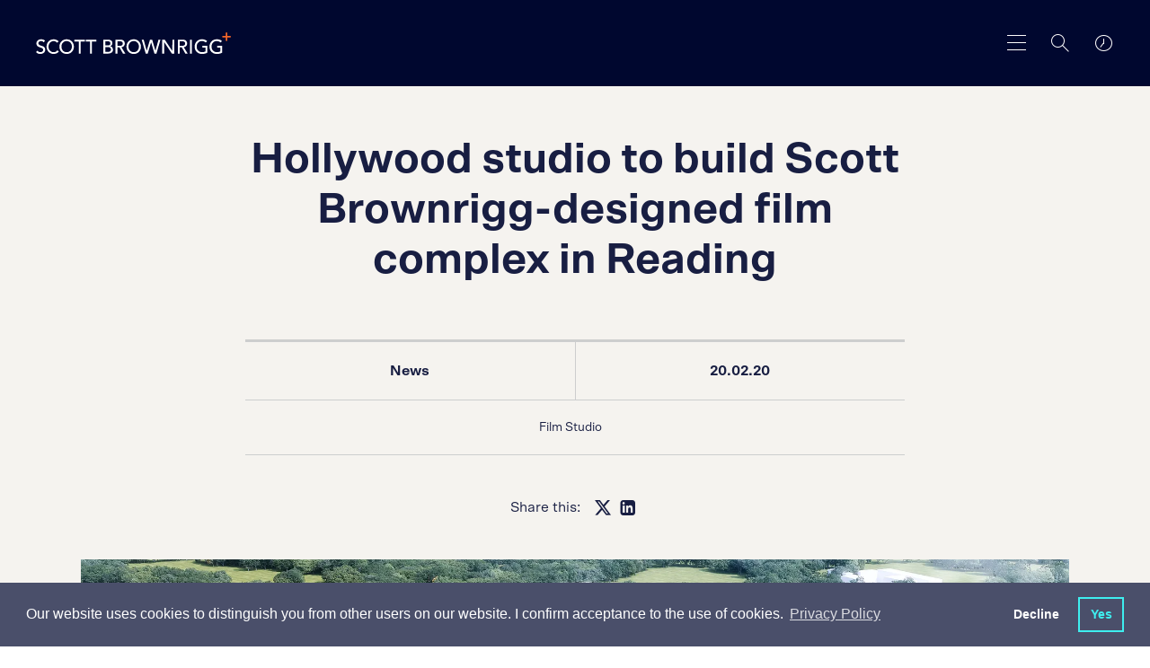

--- FILE ---
content_type: text/html; charset=utf-8
request_url: https://assets.scottbrownrigg.com/company/news/hollywood-studio-to-build-scott-brownrigg-designed-film-complex-in-reading/
body_size: 17684
content:
    <!-- Css -->
    <!-- Scripts -->

<!DOCTYPE html>
<html lang="en">
<head>
    <title>Scott Brownrigg, award-winning international design practice</title>
    <meta charset="utf-8" />
    <meta http-equiv="X-UA-Compatible" content="IE=edge" />
    <meta name="viewport" content="width=device-width, initial-scale=1.0" />
    <link rel="apple-touch-icon" sizes="57x57" href="/images/favicon/apple-icon-57x57.png">
    <link rel="apple-touch-icon" sizes="60x60" href="/images/favicon/apple-icon-60x60.png">
    <link rel="apple-touch-icon" sizes="72x72" href="/images/favicon/apple-icon-72x72.png">
    <link rel="apple-touch-icon" sizes="76x76" href="/images/favicon/apple-icon-76x76.png">
    <link rel="apple-touch-icon" sizes="114x114" href="/images/favicon/apple-icon-114x114.png">
    <link rel="apple-touch-icon" sizes="120x120" href="/images/favicon/apple-icon-120x120.png">
    <link rel="apple-touch-icon" sizes="144x144" href="/images/favicon/apple-icon-144x144.png">
    <link rel="apple-touch-icon" sizes="152x152" href="/images/favicon/apple-icon-152x152.png">
    <link rel="apple-touch-icon" sizes="180x180" href="/images/favicon/apple-icon-180x180.png">
    <link rel="icon" type="image/png" sizes="192x192" href="/images/favicon/android-icon-192x192.png">
    <link rel="icon" type="image/png" sizes="32x32" href="/images/favicon/favicon-32x32.png">
    <link rel="icon" type="image/png" sizes="96x96" href="/images/favicon/favicon-96x96.png">
    <link rel="icon" type="image/png" sizes="16x16" href="/images/favicon/favicon-16x16.png">
    <link rel="manifest" href="/images/favicon/manifest.json">
    <meta name="msapplication-TileColor" content="#ffffff">
    <meta name="msapplication-TileImage" content="/images/favicon/ms-icon-144x144.png">
    <meta name="theme-color" content="#ffffff">
    <meta name="google-site-verification" content="G-4YGDrmTD8bOx2V23l4RiFtyIRPHC-YEcpjoe3EqcE" />
    
    <meta name="author" content="Uniform">
<meta name="publisher" content="Uniform">
    <meta name="title" content="Blackhall Studios and University of Reading to build new film studios in Reading">
    <meta name="description" content="US film company Blackhall Studios and the University of Reading have teamed together to build new studios at the Thames Valley Science Park. With architecture and masterplan design from Scott Brownrigg, it will bring major Hollywood film productions to the UK and create up to 3,000 jobs.">
        <meta name="keywords" content="Architecture">

    

    <meta property="og:locale" content="en_US" />
<meta property="og:type" content="" />
<meta property="og:title" content="Blackhall Studios and University of Reading to build new film studios in Reading" />
<meta property="og:description" content="Read our latest news and thinking &#xA;" />
<meta property="og:url" content="https://www.scottbrownrigg.com/company/news/hollywood-studio-to-build-scott-brownrigg-designed-film-complex-in-reading/" />
    <meta property="og:image" />
    <meta property="og:image:type" content="image/jpg" />
<meta property="og:site_name" />

<meta name="twitter:account_id" />
<meta name="twitter:card" content="summary" />
<meta name="twitter:site" content="ScottBrownrigg" />
<meta name="twitter:creator" content="ScottBrownrigg" />
<meta name="twitter:title" content="Blackhall Studios and University of Reading to build new film studios in Reading" />
<meta name="twitter:description" content="Read our latest news and thinking &#xA; @ScottBrownrigg" />
    <meta name="twitter:image" />
<meta name="twitter:domain" content="http://assets.scottbrownrigg.com" />
<meta name="twitter:url" content="http://assets.scottbrownrigg.com">


    <link href="/sc/4306fb68.7353b01e.1131973f.css.v639032107201563388" rel="stylesheet">
    <link type="text/css" href="//cdnjs.cloudflare.com/ajax/libs/magnific-popup.js/1.1.0/magnific-popup.min.css" />
    <link type="text/css" href="//cdnjs.cloudflare.com/ajax/libs/weather-icons/2.0.9/css/weather-icons.min.css" />

    

    <!--[if lt IE 9]>
      <script src="https://oss.maxcdn.com/html5shiv/3.7.3/html5shiv.min.js"></script>
      <script src="https://oss.maxcdn.com/respond/1.4.2/respond.min.js"></script>
    <![endif]-->

    <script type="text/javascript" src="/scripts/modernizr.js"></script>

    <!-- Hotjar Tracking Code for https://www.scottbrownrigg.com -->
<script>
    (function(h,o,t,j,a,r){
        h.hj=h.hj||function(){(h.hj.q=h.hj.q||[]).push(arguments)};
        h._hjSettings={hjid:1268539,hjsv:6};
        a=o.getElementsByTagName('head')[0];
        r=o.createElement('script');r.async=1;
        r.src=t+h._hjSettings.hjid+j+h._hjSettings.hjsv;
        a.appendChild(r);
    })(window,document,'https://static.hotjar.com/c/hotjar-','.js?sv=');
</script>
        <!-- cookie consent -->
    <link rel="stylesheet" type="text/css" href="//cdnjs.cloudflare.com/ajax/libs/cookieconsent2/3.1.0/cookieconsent.min.css" />
    <script src="//cdnjs.cloudflare.com/ajax/libs/cookieconsent2/3.1.0/cookieconsent.min.js"></script>
    <script>
    window.addEventListener("load", function(){
    window.cookieconsent.initialise({
      "palette": {
        "popup": {
          "background": "#4a4f6a"
        },
        "button": {
          "background": "transparent",
          "text": "#3EEEEF",
          "border": "#3EEEEF"
        }
      },
      "showLink": true,
      "type": "opt-out",
      "content": {
        "message": "Our website uses cookies to distinguish you from other users on our website. I confirm acceptance to the use of cookies.",
        "dismiss": "No",
        "allow": "Yes",
          "link": "Privacy Policy",
          "href":"https://scott-brownrigg.s1.umbraco.io/privacy"
      }
    })});
    </script>

    
<script type="text/javascript" src="/scripts/cookieconsent.js"></script>

    <script async src="https://www.googletagmanager.com/gtag/js?id=G-XR493F0935"></script>
    <script>
        var denied_cookie_consent = false; // Global variable to initialise user's cookie consent as 'allow'
        var domain = window.location.hostname.indexOf('www') > -1 ? window.location.hostname.replace('www.', '') : window.location.hostname; // Set executing domain
        var google_analytics_id = 'G-XR493F0935'; //Global variable defining ID for google analytics
        /*
            Google analytics tracking and cookie registering code
         */
        window.dataLayer = window.dataLayer || [];
        function gtag() { dataLayer.push(arguments); }
        gtag('js', new Date());
        gtag('config', 'G-XR493F0935');

        /*
            1. Check if cookieconsent cookie value is 'deny'.
            2. If so user doesn't want cookie on their browser, hence delete cookie
         */
        var all_cookies = getAllCookies();
        for(var cookie_index=0; cookie_index < all_cookies.length; cookie_index++) {
            // Check if cookieconsent has been set when page loads, if so get its value
            var cookie_name = all_cookies[cookie_index].split('=')[0];
            if (cookie_name == 'cookieconsent_status' && all_cookies[cookie_index].split('=')[1] ==  'deny'){
                denied_cookie_consent  = true; // assert that user has denied consent
            }
        }
        /*
                Delete cookies if user has not given consent
             */
        if(denied_cookie_consent){

            window['ga-disable-' + google_analytics_id] = true;
            expireTrackingCookies(); // Invoke function to delete cookie from user browser

        }
    </script>


    <script src="https://t.contentsquare.net/uxa/27844b33d1bf5.js"></script>

</head>
<body class="js-body stop-scroll site__page-newsItem site__nav-color-" style="
">
    <div class="loader">
        <div class="loader-fill"></div>
        <h1 class="js-preloader-title">Hollywood studio to build Scott Brownrigg-designed film complex in Reading</h1>
        <img class="js-preloader-logo" src="/images/sb-dark.svg" alt="loading logo">
    </div>

    <div class="animsition">

        <div class="header--dark ">
    <header class="header-fixed js-header-height ">
        <div class="header ">
                <a href="/">
                    <div class="header__logo">
                        <img class="is-dark" src="/images/sb-dark.svg" alt="dark logo">
                        <img class="is-light" src="/images/sb-white.svg" alt="light logo">
                    </div>
                </a>

            <div class="header__tools">
                <a href="#toTop" class="skip-to-main-content-link">Skip to main content</a>
                <button class="header__menu header__menu--large js-toggle-main-nav" aria-label="main navigation"></button>
                <button class="header__menu header__menu--small js-toggle-nav" aria-label="main navigation"></button>
                <button aria-label="Search" class="header__search js-toggle-search"></button>
                <a href="#" class="header__clocks js-toggle-location" aria-label="world clocks"></a>
            </div>
        </div>
    </header>
</div>
<div class="js-background-overlay background-overlay"></div>

<div class="main-search-overlay js-search-overlay">
    <form class="main-search" action="/search">
        <h2 for="q" class="main-search__label">What are you looking for?</h2>
        <div class="main-search__container">
            <input class="main-search__input autocomplete" type="text" name="q" title="Enter search term"  aria-label="Enter search term" placeholder="Enter search term">

            <button type="submit" class="main-search__button" aria-label="Search"></button>


        </div>
    </form>
</div>
<div class="clocks-overlay js-clocks-overlay">
    <div class="clocks-location">
        <div class="clocks-overlay__title">Our Studios</div>
        <div class="wrapper clocks active row js-timezones">
            <div class="large-4 columns">
                <article class="clocks-container">
                    <div class="clocks">
                        <div class="clock station js-london">
                            <section class="hours-container">
                                <section class="hours"></section>
                            </section>

                            <section class="minutes-container">
                                <section class="minutes"></section>
                            </section>
                        </div>

                        <div class="clock__details">
                            <h2 class="clock__name">London</h2>
                            <a href="tel:+443003731282" class="clock__number" aria-label="london Phone number">+44 (0)300 373 1282</a>
                        </div>
                    </div>

                    <div class="clocks-container__footer">
                        <div class="clocks-locale js-local" id="js-london"></div>
                        <div class="clocks-map"><a href="https://goo.gl/maps/8YgB2rEJMwm" target="_blank" style="color:inherit">MAP</a></div>
                        <div class="weather-icon">
                            <i class="js-weather-icon--ldn"></i>
                        </div>
                    </div>
                </article>
            </div>
            <div class="large-4 columns">
                <article class="clocks-container">
                    <div class="clocks">
                        <div class="clock station js-new-york">
                            <section class="hours-container">
                                <section class="hours"></section>
                            </section>

                            <section class="minutes-container">
                                <section class="minutes"></section>
                            </section>
                        </div>

                        <div class="clock__details">
                            <h2 class="clock__name">New York</h2>
                            <a href="tel:+1 (212) 888 8334" class="clock__number" aria-label="New York Phone number">+1 (212) 888 8334</a>
                        </div>
                    </div>

                    <div class="clocks-container__footer">
                        <div class="clocks-locale js-local" id="js-new-york"></div>
                        <div class="clocks-map"><a href="https://maps.app.goo.gl/rdGEL4UoePsgszJ16" target="_blank" style="color:inherit">MAP</a></div>
                        <div class="weather-icon">
                            <i class="js-weather-icon--ny"></i>
                        </div>
                    </div>
                </article>
            </div>
            <div class="large-4 columns">
                <article class="clocks-container">
                    <div class="clocks">
                        <div class="clock station js-sinapore">
                            <section class="hours-container">
                                <section class="hours"></section>
                            </section>

                            <section class="minutes-container">
                                <section class="minutes"></section>
                            </section>
                        </div>

                        <div class="clock__details">
                            <h2 class="clock__name">Singapore</h2>
                            <a href="tel:+443003731282" class="clock__number" aria-label="Singapore Phone number">+44 (0)300 373 1282</a>
                        </div>
                    </div>

                    <div class="clocks-container__footer">
                        <div class="clocks-locale js-local" id="js-sinapore"></div>
                        <div class="clocks-map"><a href="https://goo.gl/maps/pLJtx4Hrw9E2" target="_blank" style="color:inherit">MAP</a></div>
                        <div class="weather-icon">
                            <i class="js-weather-icon--sin"></i>
                        </div>
                    </div>
                </article>
            </div>
            <div class="large-4 columns">
                <article class="clocks-container">
                    <div class="clocks">
                        <div class="clock station js-riyadh">
                            <section class="hours-container">
                                <section class="hours"></section>
                            </section>

                            <section class="minutes-container">
                                <section class="minutes"></section>
                            </section>
                        </div>

                        <div class="clock__details">
                            <h2 class="clock__name">Riyadh</h2>
                            <a href="tel:+966535376801" class="clock__number" aria-label="Riyadh Phone number">+966 53 537 6801</a>
                        </div>
                    </div>

                    <div class="clocks-container__footer">
                        <div class="clocks-locale js-local" id="js-riyadh"></div>
                        <div class="clocks-map"><a href="https://maps.app.goo.gl/rLNQxpbABLKWNpPX9" target="_blank" style="color:inherit">MAP</a></div>
                        <div class="weather-icon">
                            <i class="js-weather-icon--sin"></i>
                        </div>
                    </div>
                </article>
            </div>
            <div class="large-4 columns">
                <article class="clocks-container">
                    <div class="clocks">
                        <div class="clock station js-amsterdam">
                            <section class="hours-container">
                                <section class="hours"></section>
                            </section>

                            <section class="minutes-container">
                                <section class="minutes"></section>
                            </section>
                        </div>

                        <div class="clock__details">
                            <h2 class="clock__name">Amsterdam</h2>
                            <a href="tel:+31 20 240 22 91" class="clock__number" aria-label="Amsterdam Phone number">+31 20 240 22 91</a>
                        </div>
                    </div>

                    <div class="clocks-container__footer">
                        <div class="clocks-locale js-local" id="js-amsterdam"></div>
                        <div class="clocks-map"><a href="https://goo.gl/maps/JoMGCfgvvEfExCe37" target="_blank" style="color:inherit">MAP</a></div>
                        <div class="weather-icon">
                            <i class="js-weather-icon--ams"></i>
                        </div>
                    </div>
                </article>
            </div>
            <div class="large-4 columns">
                <article class="clocks-container">
                    <div class="clocks">
                        <div class="clock station js-edinburgh">
                            <section class="hours-container">
                                <section class="hours"></section>
                            </section>

                            <section class="minutes-container">
                                <section class="minutes"></section>
                            </section>
                        </div>

                        <div class="clock__details">
                            <h2 class="clock__name">Edinburgh</h2>
                            <a href="tel:+443003731282" class="clock__number" aria-label="Edinburgh Phone number">+44 (0)300 373 1282</a>
                        </div>
                    </div>

                    <div class="clocks-container__footer">
                        <div class="clocks-locale js-local" id="js-edinburgh"></div>
                        <div class="clocks-map"><a href="https://goo.gl/maps/YDqhZ5r8FAgsLkVF8" target="_blank" style="color:inherit">MAP</a></div>
                        <div class="weather-icon">
                            <i class="js-weather-icon--edi"></i>
                        </div>
                    </div>
                </article>
            </div>
            <div class="large-4 columns">
                <article class="clocks-container">
                    <div class="clocks">
                        <div class="clock station js-cardiff">
                            <section class="hours-container">
                                <section class="hours"></section>
                            </section>

                            <section class="minutes-container">
                                <section class="minutes"></section>
                            </section>
                        </div>

                        <div class="clock__details">
                            <h2 class="clock__name">Cardiff</h2>
                            <a href="tel:+443003731282" class="clock__number" aria-label="Cardiff Phone number">+44 (0)300 373 1282</a>
                        </div>
                    </div>

                    <div class="clocks-container__footer">
                        <div class="clocks-locale js-local" id="js-cardiff"></div>
                        <div class="clocks-map"><a href="https://maps.app.goo.gl/rnSqBYwQxAcxJd456" target="_blank" style="color:inherit">MAP</a></div>
                        <div class="weather-icon">
                            <i class="js-weather-icon--cdf"></i>
                        </div>
                    </div>
                </article>
            </div>
            <div class="large-4 columns">
                <article class="clocks-container">
                    <div class="clocks">
                        <div class="clock station js-london">
                            <section class="hours-container">
                                <section class="hours"></section>
                            </section>

                            <section class="minutes-container">
                                <section class="minutes"></section>
                            </section>
                        </div>

                        <div class="clock__details">
                            <h2 class="clock__name">Guildford</h2>
                            <a href="tel:+443003731282" class="clock__number" aria-label="Guildford Phone number">+44 (0)300 373 1282</a>
                        </div>
                    </div>

                    <div class="clocks-container__footer">
                        <div class="clocks-locale js-local" id="js-london"></div>
                        <div class="clocks-map"><a href="https://goo.gl/maps/1AAgFbfw9en" target="_blank" style="color:inherit">MAP</a></div>
                        <div class="weather-icon">
                            <i class="js-weather-icon--ldn"></i>
                        </div>
                    </div>
                </article>
            </div>
        </div>
        <a href="/contact/" class="clocks-overlay__link">Contact us</a>
    </div>
</div>
<div class="small-header js-small-header">
    <div class="small-header__container">
        <div class="small-header__search js-toggle-small-search"></div>
        <div class="small-header__location js-toggle-clocks"></div>
        <div class="small-header__menu">
            <button class="small-header__menu-close js-close-menu" aria-label="close menu"></button>
        </div>
    </div>

    <div class="clocks-carousel-overlay js-location-overlay">
        <div class="row align-center">
            <div class="medium-4 small-8 columns">
                <div class="clocks-carousel js-clocks-carousel">
                    <div class="clocks active js-timezones">
                        <article class="clocks-container">
                            <div class="clocks">
                                <div class="clock station js-london">
                                    <section class="hours-container">
                                        <section class="hours"></section>
                                    </section>

                                    <section class="minutes-container">
                                        <section class="minutes"></section>
                                    </section>
                                </div>

                                <div class="clock__details">
                                    <h2 class="clock__name">London</h2>
                                    <a href="#" class="clock__number">+44 (0)20 7240 7766</a>
                                </div>
                            </div>

                            <div class="clocks-container__footer">
                                <div class="clocks-locale js-local" id="js-london"></div>
                                <div class="clocks-map"><a href="https://goo.gl/maps/8YgB2rEJMwm" target="_blank" style="color:inherit">MAP</a></div>
                                <div class="weather-icon">
                                    <i class="js-weather-icon--ldn"></i>
                                </div>
                            </div>
                        </article>
                    </div>
                    <div class="clocks active js-timezones">
                        <article class="clocks-container">
                            <div class="clocks">
                                <div class="clock station js-new-york">
                                    <section class="hours-container">
                                        <section class="hours"></section>
                                    </section>

                                    <section class="minutes-container">
                                        <section class="minutes"></section>
                                    </section>
                                </div>

                                <div class="clock__details">
                                    <h2 class="clock__name">New York</h2>
                                    <a href="#" class="clock__number">+1 (212) 888 8334</a>
                                </div>
                            </div>

                            <div class="clocks-container__footer">
                                <div class="clocks-locale js-local" id="js-new-york"></div>
                                <div class="clocks-map"><a href="https://maps.app.goo.gl/rdGEL4UoePsgszJ16" target="_blank" style="color:inherit">MAP</a></div>
                                <div class="weather-icon">
                                    <i class="js-weather-icon--ny"></i>
                                </div>
                            </div>
                        </article>
                    </div>
                    <div class="clocks active js-timezones">
                        <article class="clocks-container">
                            <div class="clocks">
                                <div class="clock station js-sinapore">
                                    <section class="hours-container">
                                        <section class="hours"></section>
                                    </section>

                                    <section class="minutes-container">
                                        <section class="minutes"></section>
                                    </section>
                                </div>

                                <div class="clock__details">
                                    <h2 class="clock__name">Singapore</h2>
                                    <a href="#" class="clock__number">+65 6018 6154</a>
                                </div>
                            </div>

                            <div class="clocks-container__footer">
                                <div class="clocks-locale js-local" id="js-sinapore"></div>
                                <div class="clocks-map"><a href="https://goo.gl/maps/pLJtx4Hrw9E2" target="_blank" style="color:inherit">MAP</a></div>
                                <div class="weather-icon">
                                    <i class="js-weather-icon--sin"></i>
                                </div>
                            </div>
                        </article>
                    </div>
                    <div class="clocks active js-timezones">
                        <article class="clocks-container">
                            <div class="clocks">
                                <div class="clock station js-riyadh">
                                    <section class="hours-container">
                                        <section class="hours"></section>
                                    </section>

                                    <section class="minutes-container">
                                        <section class="minutes"></section>
                                    </section>
                                </div>

                                <div class="clock__details">
                                    <h2 class="clock__name">Riyadh</h2>
                                    <a href="#" class="clock__number">+966 53 537 6801</a>
                                </div>
                            </div>

                            <div class="clocks-container__footer">
                                <div class="clocks-locale js-local" id="js-riyadh"></div>
                                <div class="clocks-map"><a href="https://maps.app.goo.gl/rLNQxpbABLKWNpPX9" target="_blank" style="color:inherit">MAP</a></div>
                                <div class="weather-icon">
                                    <i class="js-weather-icon--sin"></i>
                                </div>
                            </div>
                        </article>
                    </div>
                    <div class="clocks active js-timezones">
                        <article class="clocks-container">
                            <div class="clocks">
                                <div class="clock station js-amsterdam">
                                    <section class="hours-container">
                                        <section class="hours"></section>
                                    </section>

                                    <section class="minutes-container">
                                        <section class="minutes"></section>
                                    </section>
                                </div>

                                <div class="clock__details">
                                    <h2 class="clock__name">Amsterdam</h2>
                                    <a href="#" class="clock__number">+31 20 240 22 91</a>
                                </div>
                            </div>

                            <div class="clocks-container__footer">
                                <div class="clocks-locale js-local" id="js-amsterdam"></div>
                                <div class="clocks-map"><a href="https://goo.gl/maps/JoMGCfgvvEfExCe37" target="_blank" style="color:inherit">MAP</a></div>
                                <div class="weather-icon">
                                    <i class="js-weather-icon--ams"></i>
                                </div>
                            </div>
                        </article>
                    </div>
                    <div class="clocks active js-timezones">
                        <article class="clocks-container">
                            <div class="clocks">
                                <div class="clock station js-edinburgh">
                                    <section class="hours-container">
                                        <section class="hours"></section>
                                    </section>

                                    <section class="minutes-container">
                                        <section class="minutes"></section>
                                    </section>
                                </div>

                                <div class="clock__details">
                                    <h2 class="clock__name">Edinburgh</h2>
                                    <a href="#" class="clock__number">+44 (0) 131 202 3133</a>
                                </div>
                            </div>

                            <div class="clocks-container__footer">
                                <div class="clocks-locale js-local" id="js-edinburgh"></div>
                                <div class="clocks-map"><a href="https://goo.gl/maps/YDqhZ5r8FAgsLkVF8" target="_blank" style="color:inherit">MAP</a></div>
                                <div class="weather-icon">
                                    <i class="js-weather-icon--edi"></i>
                                </div>
                            </div>
                        </article>
                    </div>
                    <div class="clocks active js-timezones">
                        <article class="clocks-container">
                            <div class="clocks">
                                <div class="clock station js-cardiff">
                                    <section class="hours-container">
                                        <section class="hours"></section>
                                    </section>

                                    <section class="minutes-container">
                                        <section class="minutes"></section>
                                    </section>
                                </div>

                                <div class="clock__details">
                                    <h2 class="clock__name">Cardiff</h2>
                                    <a href="#" class="clock__number">+ 44 (0) 29 2092 2450</a>
                                </div>
                            </div>

                            <div class="clocks-container__footer">
                                <div class="clocks-locale js-local" id="js-cardiff"></div>
                                <div class="clocks-map"><a href="https://maps.app.goo.gl/rnSqBYwQxAcxJd456" target="_blank" style="color:inherit">MAP</a></div>
                                <div class="weather-icon">
                                    <i class="js-weather-icon--cdf"></i>
                                </div>
                            </div>
                        </article>
                    </div>
                    <div class="clocks active js-timezones">
                        <article class="clocks-container">
                            <div class="clocks">
                                <div class="clock station js-guildford">
                                    <section class="hours-container">
                                        <section class="hours"></section>
                                    </section>

                                    <section class="minutes-container">
                                        <section class="minutes"></section>
                                    </section>
                                </div>

                                <div class="clock__details">
                                    <h2 class="clock__name">Guildford</h2>
                                    <a href="#" class="clock__number">+ 44 (0)1483 568 686</a>
                                </div>
                            </div>

                            <div class="clocks-container__footer">
                                <div class="clocks-locale js-local" id="js-guildford"></div>
                                <div class="clocks-map"><a href="https://goo.gl/maps/1AAgFbfw9en" target="_blank" style="color:inherit">MAP</a></div>
                                <div class="weather-icon">
                                    <i class="js-weather-icon--ldn"></i>
                                </div>
                            </div>
                        </article>
                    </div>
                </div>
                <div class="clocks-carousel__footer">
                    <p class="clocks-carousel__copy">Swipe : <span class="js-current-slide"></span> / <span class="js-total"></span></p>
                    <a href="/contact/" class="clocks-carousel__link">Contact us</a>
                </div>
            </div>
        </div>
    </div>
    <!-- search -->
    <div class="small-search js-small-search">
    <form class="main-search" action="/search">
        <h2 for="q" class="main-search__label">What are you looking for?</h2>
        <div class="main-search__container">
            <input class="main-search__input autocomplete" type="text" name="q" title="Enter search term"  aria-label="Enter search term" placeholder="Enter search term">

            <button type="submit" class="main-search__button" aria-label="Search"></button>


        </div>
    </form>
</div>

    <!-- nav -->
    <nav class="side-nav js-side-nav js-primary-side-nav">
        <ul class="side-menu">
                    <li class="side-menu__title js-side-menu-level" data-target=".js-side-nav-secondary_1">
                        <span class="has-children">Work</span>
                        <div class="side-nav side-nav--secondary js-side-nav-secondary_1 js-side-nav js-second-level">
                            <div class="side-nav__tools">
                                <button class="side-menu__back js-side-nav-back" data-target=".js-side-nav-secondary_1" data-back="primary" aria-label="secondary search"></button>
                                <button class="side-menu__close js-close-menu" aria-label="close menu"></button>
                            </div>
                            <ul class="side-menu">
                                <li class="side-menu__title ">
                                    <span>Work</span>
                                </li>

                                        <li class="side-menu__items js-side-menu-level" data-target=".js-side-nav-tertiary_1">
                                            <span class="has-children">Services</span>

                                            <div class="side-nav side-nav--tertiary js-side-nav-tertiary_1 js-side-nav js-second-level">
                                                <div class="side-nav__tools">
                                                    <button class="side-menu__back js-side-nav-back" data-target=".js-side-nav-tertiary_1" aria-label="Search"></button>
                                                    <button class="side-menu__close js-close-menu" aria-label="close menu"></button>
                                                </div>

                                                <ul class="side-menu">
                                                    <li class="side-menu__title ">
                                                        <span>Services</span>
                                                    </li>
                                                        <li class="side-menu__items">
                                                            <a href="https://www.scottbrownrigg.com/work/services/architecture/">Architecture</a>
                                                        </li>
                                                        <li class="side-menu__items">
                                                            <a href="https://www.scottbrownrigg.com/work/services/interior-design/">Interior&nbsp;Design</a>
                                                        </li>
                                                        <li class="side-menu__items">
                                                            <a href="https://www.scottbrownrigg.com/work/services/masterplanning-urbanism/">Masterplanning&nbsp;&&nbsp;Urbanism</a>
                                                        </li>
                                                        <li class="side-menu__items">
                                                            <a href="https://www.scottbrownrigg.com/work/services/technical-advice/">Technical&nbsp;Advice</a>
                                                        </li>
                                                        <li class="side-menu__items">
                                                            <a href="https://www.scottbrownrigg.com/work/services/workplace-strategy/">Workplace&nbsp;Strategy</a>
                                                        </li>
                                                        <li class="side-menu__items">
                                                            <a href="https://www.scottbrownrigg.com/work/services/safety-design/">Safety&nbsp;Design</a>
                                                        </li>
                                                        <li class="side-menu__items">
                                                            <a href="https://www.scottbrownrigg.com/work/services/design-management/">Design&nbsp;Management</a>
                                                        </li>
                                                        <li class="side-menu__items">
                                                            <a href="https://www.scottbrownrigg.com/work/services/retrofit/">Retrofit</a>
                                                        </li>
                                                </ul>
                                            </div>
                                        </li>
                                        <li class="side-menu__items js-side-menu-level" data-target=".js-side-nav-tertiary_2">
                                            <span class="has-children">Expertise</span>

                                            <div class="side-nav side-nav--tertiary js-side-nav-tertiary_2 js-side-nav js-second-level">
                                                <div class="side-nav__tools">
                                                    <button class="side-menu__back js-side-nav-back" data-target=".js-side-nav-tertiary_2" aria-label="Search"></button>
                                                    <button class="side-menu__close js-close-menu" aria-label="close menu"></button>
                                                </div>

                                                <ul class="side-menu">
                                                    <li class="side-menu__title ">
                                                        <span>Expertise</span>
                                                    </li>
                                                        <li class="side-menu__items">
                                                            <a href="https://www.scottbrownrigg.com/work/expertise/advanced-technologies/">Advanced&nbsp;Technologies</a>
                                                        </li>
                                                        <li class="side-menu__items">
                                                            <a href="https://www.scottbrownrigg.com/work/expertise/business-space/">Business&nbsp;Space</a>
                                                        </li>
                                                        <li class="side-menu__items">
                                                            <a href="https://www.scottbrownrigg.com/work/expertise/culture-media-and-sport/">Culture,&nbsp;Media&nbsp;and&nbsp;Sport</a>
                                                        </li>
                                                        <li class="side-menu__items">
                                                            <a href="https://www.scottbrownrigg.com/work/expertise/defence-security/">Defence&nbsp;&&nbsp;Security</a>
                                                        </li>
                                                        <li class="side-menu__items">
                                                            <a href="https://www.scottbrownrigg.com/work/expertise/hospitality/">Hospitality</a>
                                                        </li>
                                                        <li class="side-menu__items">
                                                            <a href="https://www.scottbrownrigg.com/work/expertise/residential-mixed-use/">Residential&nbsp;&&nbsp;Mixed&nbsp;Use</a>
                                                        </li>
                                                        <li class="side-menu__items">
                                                            <a href="https://www.scottbrownrigg.com/work/expertise/education/">Education</a>
                                                        </li>
                                                        <li class="side-menu__items">
                                                            <a href="https://www.scottbrownrigg.com/work/expertise/aviation/">Aviation</a>
                                                        </li>
                                                        <li class="side-menu__items">
                                                            <a href="https://www.scottbrownrigg.com/work/expertise/rail-infrastructure/">Rail&nbsp;&&nbsp;Infrastructure</a>
                                                        </li>
                                                        <li class="side-menu__items">
                                                            <a href="https://www.scottbrownrigg.com/work/expertise/life-sciences/">Life&nbsp;Sciences</a>
                                                        </li>
                                                </ul>
                                            </div>
                                        </li>
                                        <li class="side-menu__items"><a href="https://www.scottbrownrigg.com/work/projects/" target="">Projects</a></li>
                            </ul>
                        </div>
                    </li>
                    <li class="side-menu__title js-side-menu-level" data-target=".js-side-nav-secondary_2">
                        <span class="has-children">Design&nbsp;Research&nbsp;Unit</span>
                        <div class="side-nav side-nav--secondary js-side-nav-secondary_2 js-side-nav js-second-level">
                            <div class="side-nav__tools">
                                <button class="side-menu__back js-side-nav-back" data-target=".js-side-nav-secondary_2" data-back="primary" aria-label="secondary search"></button>
                                <button class="side-menu__close js-close-menu" aria-label="close menu"></button>
                            </div>
                            <ul class="side-menu">
                                <li class="side-menu__title ">
                                    <span>Design&nbsp;Research&nbsp;Unit</span>
                                </li>

                                        <li class="side-menu__items"><a href="https://www.scottbrownrigg.com/design-research-unit/about-dru/" target="">About&nbsp;DRU</a></li>
                                        <li class="side-menu__items"><a href="https://www.scottbrownrigg.com/design-research-unit/dru-history/" target="">DRU&nbsp;History</a></li>
                                        <li class="side-menu__items"><a href="https://www.scottbrownrigg.com/design-research-unit/articles-publications/" target="">Articles&nbsp;&&nbsp;Publications</a></li>
                                        <li class="side-menu__items"><a href="https://www.scottbrownrigg.com/design-research-unit/dru-archive/" target="">DRU&nbsp;Archive</a></li>
                            </ul>
                        </div>
                    </li>
                    <li class="side-menu__title js-side-menu-level" data-target=".js-side-nav-secondary_3">
                        <span class="has-children">Company</span>
                        <div class="side-nav side-nav--secondary js-side-nav-secondary_3 js-side-nav js-second-level">
                            <div class="side-nav__tools">
                                <button class="side-menu__back js-side-nav-back" data-target=".js-side-nav-secondary_3" data-back="primary" aria-label="secondary search"></button>
                                <button class="side-menu__close js-close-menu" aria-label="close menu"></button>
                            </div>
                            <ul class="side-menu">
                                <li class="side-menu__title ">
                                    <span>Company</span>
                                </li>

                                        <li class="side-menu__items"><a href="https://www.scottbrownrigg.com/company/about/" target="">About</a></li>
                                        <li class="side-menu__items"><a href="https://www.scottbrownrigg.com/company/news/" target="">News</a></li>
                                        <li class="side-menu__items"><a href="https://www.scottbrownrigg.com/company/people/" target="">People</a></li>
                                        <li class="side-menu__items"><a href="https://www.scottbrownrigg.com/company/crown-architecture/" target="">Crown&nbsp;Architecture</a></li>
                                        <li class="side-menu__items"><a href="https://www.digitaltwinunit.com/" target="_blank">Digital&nbsp;Twin&nbsp;Unit</a></li>
                                        <li class="side-menu__items"><a href="https://www.scottbrownrigg.com/company/sustainability/" target="">Sustainability</a></li>
                            </ul>
                        </div>
                    </li>
                    <li class="side-menu__title js-side-menu-level" data-target=".js-side-nav-secondary_4">
                        <span class="has-children">Careers</span>
                        <div class="side-nav side-nav--secondary js-side-nav-secondary_4 js-side-nav js-second-level">
                            <div class="side-nav__tools">
                                <button class="side-menu__back js-side-nav-back" data-target=".js-side-nav-secondary_4" data-back="primary" aria-label="secondary search"></button>
                                <button class="side-menu__close js-close-menu" aria-label="close menu"></button>
                            </div>
                            <ul class="side-menu">
                                <li class="side-menu__title ">
                                    <span>Careers</span>
                                </li>

                                        <li class="side-menu__items"><a href="https://www.scottbrownrigg.com/careers/reconnect-alumni-network/" target="">Reconnect&nbsp;–&nbsp;Alumni&nbsp;Network</a></li>
                                        <li class="side-menu__items"><a href="https://www.scottbrownrigg.com/careers/careers-search/" target="">Careers&nbsp;Search</a></li>
                                        <li class="side-menu__items"><a href="https://www.scottbrownrigg.com/careers/architecture-apprenticeships/" target="">Architecture&nbsp;Apprenticeships</a></li>
                                        <li class="side-menu__items"><a href="https://www.scottbrownrigg.com/careers/life-at-scott-brownrigg/" target="">Life&nbsp;at&nbsp;Scott&nbsp;Brownrigg</a></li>
                                        <li class="side-menu__items"><a href="https://www.scottbrownrigg.com/careers/future-talent-programme/" target="">Future&nbsp;Talent&nbsp;Programme</a></li>
                            </ul>
                        </div>
                    </li>
                    <li class="side-menu__title"><a href="https://www.scottbrownrigg.com/contact/">Contact</a></li>
        </ul>
    </nav>
</div>

<nav id="main-nav-container" class="main-nav js-main-nav-container"  role="navigation">
    <div id="nav-nodes-outer-container">
        <div id="main-nav-inital-panel">
            <div id="nav-nodes-container-1" class="nav-nodes-container">
                <ul class="nav-node-list">

                    <!-- INITIAL POSITION -->
                            <li id="node-1309"
                                class="nav-node nav-node-pos-5-1 nav-node-toggle open-tab" role="link"
                                 data-connections="link__1309__1324 link__1309__1315 link__1309__1311 link__1305__1309"                                 data-target="#nav-nodes-tab-container" tab-index="0"
                                data-tab-index="0" aria-label="Work">
                                <span class="nav-node-label">Work</span>
                            </li>
                            <li id="node-1324"
                                class="nav-node nav-node-pos-5-2 nav-node-toggle open-tab" role="link"
                                 data-connections="link__1309__1324 link__1315__1324 link__1311__1324 link__1305__1324"                                 data-target="#nav-nodes-tab-container" tab-index="0"
                                data-tab-index="1" aria-label="Design&nbsp;Research&nbsp;Unit">
                                <span class="nav-node-label">Design&nbsp;Research&nbsp;Unit</span>
                            </li>
                            <li id="node-1315"
                                class="nav-node nav-node-pos-5-3 nav-node-toggle open-tab" role="link"
                                 data-connections="link__1309__1315 link__1315__1324 link__1311__1315 link__1305__1315"                                 data-target="#nav-nodes-tab-container" tab-index="0"
                                data-tab-index="2" aria-label="Company">
                                <span class="nav-node-label">Company</span>
                            </li>
                            <li id="node-1311"
                                class="nav-node nav-node-pos-5-4 nav-node-toggle open-tab" role="link"
                                 data-connections="link__1309__1311 link__1311__1324 link__1311__1315 link__1305__1311"                                 data-target="#nav-nodes-tab-container" tab-index="0"
                                data-tab-index="3" aria-label="Careers">
                                <span class="nav-node-label">Careers</span>
                            </li>
                            <li id="node-1305"
                                class="nav-node nav-node-pos-5-5 end-point-link" aria-label="Contact"
                                 data-connections="link__1305__1309 link__1305__1324 link__1305__1315 link__1305__1311" >
                                <a href="https://www.scottbrownrigg.com/contact/" role="link">
                                    <span class="nav-node-label">Contact</span>
                                </a>
                            </li>
                </ul>
            </div>
        </div>
    </div>

    <div id="nav-nodes-tab-container">
        <div id="nav-tabs">

            <div class="tabs-nav-col first-tabs-nav-col">
                <button id="destroy-tabs">&nbsp;&nbsp;Menu</button>


                <!-- INITAL SIDEBAR -->
                    <ul class="tabs-nav-list" role="navigation">
                            <li aria-label="Work"><a href="#1309-nav-tab" role="link">Work</a></li>
                            <li aria-label="Design&nbsp;Research&nbsp;Unit"><a href="#1324-nav-tab" role="link">Design&nbsp;Research&nbsp;Unit</a></li>
                            <li aria-label="Company"><a href="#1315-nav-tab" role="link">Company</a></li>
                            <li aria-label="Careers"><a href="#1311-nav-tab" role="link">Careers</a></li>
                    </ul>
                    <ul class="tabs-nav-list" role="navigation" >
                            <li class="end-point-link" aria-label="Contact"><a href="https://www.scottbrownrigg.com/contact/" role="link">Contact</a></li>
                    </ul>

            </div>

            <!-- LEVEL 2 -->
                    <!---------------------- child tab 1 ---------------------->
                    <div id="1309-nav-tab" class="nav-tab">
                        <div id="nav-nodes-container-2" class="nav-nodes-container">
                            <ul class="nav-node-list" aria-label="Level 2 navigation">

                                <!-- LEVEL 2 NODES -->
                                        <li id="node-1342"
                                            class="nav-node nav-node-pos-3-1 nav-node-toggle open-sub-tab" role="link"
                                             data-connections="link__1341__1342 link__1310__1342"                                             data-target="#1309-sub-tab" tab-index="0" data-tab-index="0" aria-label="Services">
                                            <span class="nav-node-label">Services</span>
                                        </li>
                                        <li id="node-1341"
                                            class="nav-node nav-node-pos-3-2 nav-node-toggle open-sub-tab" role="link"
                                             data-connections="link__1341__1342 link__1310__1341"                                             data-target="#1309-sub-tab" tab-index="0" data-tab-index="1" aria-label="Expertise">
                                            <span class="nav-node-label">Expertise</span>
                                        </li>
                                        <li id="node-1310"
                                            class="nav-node nav-node-pos-3-3 end-point-link" aria-label="Projects"
                                             data-connections="link__1310__1342 link__1310__1341" >
                                            <a href="https://www.scottbrownrigg.com/work/projects/" target="" role="link">
                                                <span class="nav-node-label">Projects</span>
                                            </a>
                                        </li>
                            </ul>
                        </div>

                            <div id="1309-sub-tab" class="sub-tab-container">
                                <div class="sub-tab-container-inner">
                                    <div class="nav-sub-tabs">
                                        <div class="tabs-nav-col">

                                            <!-- LEVEL 2 SIDEBAR -->
                                                <ul class="tabs-nav-list">
                                                        <li aria-label="Services"><a href="#1342-sub-tab" role="link">Services</a></li>
                                                        <li aria-label="Expertise"><a href="#1341-sub-tab" role="link">Expertise</a></li>

                                                </ul>
                                                <ul class="tabs-nav-list">
                                                        <li class="end-point-link" aria-label="Projects"><a href="https://www.scottbrownrigg.com/work/projects/" role="link">Projects</a></li>
                                                </ul>
                                        </div>

                                        <!-- LEVEL 3 NODES -->
                                                <div id="1342-sub-tab" class="nav-sub-tab">
                                                    <div id="nav-nodes-container-3" class="nav-nodes-container">
                                                        <ul class="nav-node-list" role="menubar">



                                                                <li id="node-1347"
                                                                    class="nav-node nav-node-pos-8-1 end-point-link" aria-label="Architecture"
                                                                     data-connections="link__1347__1351 link__1347__1348 link__1347__1349 link__1347__1350 link__1347__4901 link__1347__9195 link__1347__11223" >
                                                                    <a href="https://www.scottbrownrigg.com/work/services/architecture/" role="link">
                                                                        <span class="nav-node-label">Architecture</span>
                                                                    </a>
                                                                </li>
                                                                <li id="node-1351"
                                                                    class="nav-node nav-node-pos-8-2 end-point-link" aria-label="Interior&nbsp;Design"
                                                                     data-connections="link__1347__1351 link__1348__1351 link__1349__1351 link__1350__1351 link__1351__4901 link__1351__9195 link__1351__11223" >
                                                                    <a href="https://www.scottbrownrigg.com/work/services/interior-design/" role="link">
                                                                        <span class="nav-node-label">Interior&nbsp;Design</span>
                                                                    </a>
                                                                </li>
                                                                <li id="node-1348"
                                                                    class="nav-node nav-node-pos-8-3 end-point-link" aria-label="Masterplanning&nbsp;&&nbsp;Urbanism"
                                                                     data-connections="link__1347__1348 link__1348__1351 link__1348__1349 link__1348__1350 link__1348__4901 link__1348__9195 link__1348__11223" >
                                                                    <a href="https://www.scottbrownrigg.com/work/services/masterplanning-urbanism/" role="link">
                                                                        <span class="nav-node-label">Masterplanning&nbsp;&&nbsp;Urbanism</span>
                                                                    </a>
                                                                </li>
                                                                <li id="node-1349"
                                                                    class="nav-node nav-node-pos-8-4 end-point-link" aria-label="Technical&nbsp;Advice"
                                                                     data-connections="link__1347__1349 link__1349__1351 link__1348__1349 link__1349__1350 link__1349__4901 link__1349__9195 link__1349__11223" >
                                                                    <a href="https://www.scottbrownrigg.com/work/services/technical-advice/" role="link">
                                                                        <span class="nav-node-label">Technical&nbsp;Advice</span>
                                                                    </a>
                                                                </li>
                                                                <li id="node-1350"
                                                                    class="nav-node nav-node-pos-8-5 end-point-link" aria-label="Workplace&nbsp;Strategy"
                                                                     data-connections="link__1347__1350 link__1350__1351 link__1348__1350 link__1349__1350 link__1350__4901 link__1350__9195 link__1350__11223" >
                                                                    <a href="https://www.scottbrownrigg.com/work/services/workplace-strategy/" role="link">
                                                                        <span class="nav-node-label">Workplace&nbsp;Strategy</span>
                                                                    </a>
                                                                </li>
                                                                <li id="node-4901"
                                                                    class="nav-node nav-node-pos-8-6 end-point-link" aria-label="Safety&nbsp;Design"
                                                                     data-connections="link__1347__4901 link__1351__4901 link__1348__4901 link__1349__4901 link__1350__4901 link__4901__9195 link__4901__11223" >
                                                                    <a href="https://www.scottbrownrigg.com/work/services/safety-design/" role="link">
                                                                        <span class="nav-node-label">Safety&nbsp;Design</span>
                                                                    </a>
                                                                </li>
                                                                <li id="node-9195"
                                                                    class="nav-node nav-node-pos-8-7 end-point-link" aria-label="Design&nbsp;Management"
                                                                     data-connections="link__1347__9195 link__1351__9195 link__1348__9195 link__1349__9195 link__1350__9195 link__4901__9195 link__9195__11223" >
                                                                    <a href="https://www.scottbrownrigg.com/work/services/design-management/" role="link">
                                                                        <span class="nav-node-label">Design&nbsp;Management</span>
                                                                    </a>
                                                                </li>
                                                                <li id="node-11223"
                                                                    class="nav-node nav-node-pos-8-8 end-point-link" aria-label="Retrofit"
                                                                     data-connections="link__1347__11223 link__1351__11223 link__1348__11223 link__1349__11223 link__1350__11223 link__4901__11223 link__9195__11223" >
                                                                    <a href="https://www.scottbrownrigg.com/work/services/retrofit/" role="link">
                                                                        <span class="nav-node-label">Retrofit</span>
                                                                    </a>
                                                                </li>
                                                        </ul>
                                                    </div>
                                                </div>
                                                <div id="1341-sub-tab" class="nav-sub-tab">
                                                    <div id="nav-nodes-container-4" class="nav-nodes-container">
                                                        <ul class="nav-node-list" role="menubar">



                                                                <li id="node-1352"
                                                                    class="nav-node nav-node-pos-10-1 end-point-link" aria-label="Advanced&nbsp;Technologies"
                                                                     data-connections="link__1352__1354 link__1352__1356 link__1352__1353 link__1352__1357 link__1352__1358 link__1352__1355 link__1352__1359 link__1352__6855 link__1352__8091" >
                                                                    <a href="https://www.scottbrownrigg.com/work/expertise/advanced-technologies/" role="link">
                                                                        <span class="nav-node-label">Advanced&nbsp;Technologies</span>
                                                                    </a>
                                                                </li>
                                                                <li id="node-1354"
                                                                    class="nav-node nav-node-pos-10-2 end-point-link" aria-label="Business&nbsp;Space"
                                                                     data-connections="link__1352__1354 link__1354__1356 link__1353__1354 link__1354__1357 link__1354__1358 link__1354__1355 link__1354__1359 link__1354__6855 link__1354__8091" >
                                                                    <a href="https://www.scottbrownrigg.com/work/expertise/business-space/" role="link">
                                                                        <span class="nav-node-label">Business&nbsp;Space</span>
                                                                    </a>
                                                                </li>
                                                                <li id="node-1356"
                                                                    class="nav-node nav-node-pos-10-3 end-point-link" aria-label="Culture,&nbsp;Media&nbsp;and&nbsp;Sport"
                                                                     data-connections="link__1352__1356 link__1354__1356 link__1353__1356 link__1356__1357 link__1356__1358 link__1355__1356 link__1356__1359 link__1356__6855 link__1356__8091" >
                                                                    <a href="https://www.scottbrownrigg.com/work/expertise/culture-media-and-sport/" role="link">
                                                                        <span class="nav-node-label">Culture,&nbsp;Media&nbsp;and&nbsp;Sport</span>
                                                                    </a>
                                                                </li>
                                                                <li id="node-1353"
                                                                    class="nav-node nav-node-pos-10-4 end-point-link" aria-label="Defence&nbsp;&&nbsp;Security"
                                                                     data-connections="link__1352__1353 link__1353__1354 link__1353__1356 link__1353__1357 link__1353__1358 link__1353__1355 link__1353__1359 link__1353__6855 link__1353__8091" >
                                                                    <a href="https://www.scottbrownrigg.com/work/expertise/defence-security/" role="link">
                                                                        <span class="nav-node-label">Defence&nbsp;&&nbsp;Security</span>
                                                                    </a>
                                                                </li>
                                                                <li id="node-1357"
                                                                    class="nav-node nav-node-pos-10-5 end-point-link" aria-label="Hospitality"
                                                                     data-connections="link__1352__1357 link__1354__1357 link__1356__1357 link__1353__1357 link__1357__1358 link__1355__1357 link__1357__1359 link__1357__6855 link__1357__8091" >
                                                                    <a href="https://www.scottbrownrigg.com/work/expertise/hospitality/" role="link">
                                                                        <span class="nav-node-label">Hospitality</span>
                                                                    </a>
                                                                </li>
                                                                <li id="node-1358"
                                                                    class="nav-node nav-node-pos-10-6 end-point-link" aria-label="Residential&nbsp;&&nbsp;Mixed&nbsp;Use"
                                                                     data-connections="link__1352__1358 link__1354__1358 link__1356__1358 link__1353__1358 link__1357__1358 link__1355__1358 link__1358__1359 link__1358__6855 link__1358__8091" >
                                                                    <a href="https://www.scottbrownrigg.com/work/expertise/residential-mixed-use/" role="link">
                                                                        <span class="nav-node-label">Residential&nbsp;&&nbsp;Mixed&nbsp;Use</span>
                                                                    </a>
                                                                </li>
                                                                <li id="node-1355"
                                                                    class="nav-node nav-node-pos-10-7 end-point-link" aria-label="Education"
                                                                     data-connections="link__1352__1355 link__1354__1355 link__1355__1356 link__1353__1355 link__1355__1357 link__1355__1358 link__1355__1359 link__1355__6855 link__1355__8091" >
                                                                    <a href="https://www.scottbrownrigg.com/work/expertise/education/" role="link">
                                                                        <span class="nav-node-label">Education</span>
                                                                    </a>
                                                                </li>
                                                                <li id="node-1359"
                                                                    class="nav-node nav-node-pos-10-8 end-point-link" aria-label="Aviation"
                                                                     data-connections="link__1352__1359 link__1354__1359 link__1356__1359 link__1353__1359 link__1357__1359 link__1358__1359 link__1355__1359 link__1359__6855 link__1359__8091" >
                                                                    <a href="https://www.scottbrownrigg.com/work/expertise/aviation/" role="link">
                                                                        <span class="nav-node-label">Aviation</span>
                                                                    </a>
                                                                </li>
                                                                <li id="node-6855"
                                                                    class="nav-node nav-node-pos-10-9 end-point-link" aria-label="Rail&nbsp;&&nbsp;Infrastructure"
                                                                     data-connections="link__1352__6855 link__1354__6855 link__1356__6855 link__1353__6855 link__1357__6855 link__1358__6855 link__1355__6855 link__1359__6855 link__6855__8091" >
                                                                    <a href="https://www.scottbrownrigg.com/work/expertise/rail-infrastructure/" role="link">
                                                                        <span class="nav-node-label">Rail&nbsp;&&nbsp;Infrastructure</span>
                                                                    </a>
                                                                </li>
                                                                <li id="node-8091"
                                                                    class="nav-node nav-node-pos-10-10 end-point-link" aria-label="Life&nbsp;Sciences"
                                                                     data-connections="link__1352__8091 link__1354__8091 link__1356__8091 link__1353__8091 link__1357__8091 link__1358__8091 link__1355__8091 link__1359__8091 link__6855__8091" >
                                                                    <a href="https://www.scottbrownrigg.com/work/expertise/life-sciences/" role="link">
                                                                        <span class="nav-node-label">Life&nbsp;Sciences</span>
                                                                    </a>
                                                                </li>
                                                        </ul>
                                                    </div>
                                                </div>
                                    </div>
                                </div>
                            </div>
                    </div>
                    <!---------------------- child tab 2 ---------------------->
                    <div id="1324-nav-tab" class="nav-tab">
                        <div id="nav-nodes-container-5" class="nav-nodes-container">
                            <ul class="nav-node-list" aria-label="Level 2 navigation">

                                <!-- LEVEL 2 NODES -->
                                        <li id="node-1620"
                                            class="nav-node nav-node-pos-4-1 end-point-link" aria-label="About&nbsp;DRU"
                                             data-connections="link__1620__4132 link__1620__1725 link__1620__2863" >
                                            <a href="https://www.scottbrownrigg.com/design-research-unit/about-dru/" target="" role="link">
                                                <span class="nav-node-label">About&nbsp;DRU</span>
                                            </a>
                                        </li>
                                        <li id="node-4132"
                                            class="nav-node nav-node-pos-4-2 end-point-link" aria-label="DRU&nbsp;History"
                                             data-connections="link__1620__4132 link__1725__4132 link__2863__4132" >
                                            <a href="https://www.scottbrownrigg.com/design-research-unit/dru-history/" target="" role="link">
                                                <span class="nav-node-label">DRU&nbsp;History</span>
                                            </a>
                                        </li>
                                        <li id="node-1725"
                                            class="nav-node nav-node-pos-4-3 end-point-link" aria-label="Articles&nbsp;&&nbsp;Publications"
                                             data-connections="link__1620__1725 link__1725__4132 link__1725__2863" >
                                            <a href="https://www.scottbrownrigg.com/design-research-unit/articles-publications/" target="" role="link">
                                                <span class="nav-node-label">Articles&nbsp;&&nbsp;Publications</span>
                                            </a>
                                        </li>
                                        <li id="node-2863"
                                            class="nav-node nav-node-pos-4-4 end-point-link" aria-label="DRU&nbsp;Archive"
                                             data-connections="link__1620__2863 link__2863__4132 link__1725__2863" >
                                            <a href="https://www.scottbrownrigg.com/design-research-unit/dru-archive/" target="" role="link">
                                                <span class="nav-node-label">DRU&nbsp;Archive</span>
                                            </a>
                                        </li>
                            </ul>
                        </div>

                    </div>
                    <!---------------------- child tab 3 ---------------------->
                    <div id="1315-nav-tab" class="nav-tab">
                        <div id="nav-nodes-container-6" class="nav-nodes-container">
                            <ul class="nav-node-list" aria-label="Level 2 navigation">

                                <!-- LEVEL 2 NODES -->
                                        <li id="node-1619"
                                            class="nav-node nav-node-pos-6-1 nav-node-toggle open-sub-tab" role="link"
                                             data-connections="link__1317__1619 link__1325__1619 link__1619__6322 link__1619__7133 link__1619__7608"                                             data-target="#1315-sub-tab" tab-index="0" data-tab-index="0" aria-label="About">
                                            <span class="nav-node-label">About</span>
                                        </li>
                                        <li id="node-1317"
                                            class="nav-node nav-node-pos-6-2 end-point-link" aria-label="News"
                                             data-connections="link__1317__1619 link__1317__1325 link__1317__6322 link__1317__7133 link__1317__7608" >
                                            <a href="https://www.scottbrownrigg.com/company/news/" target="" role="link">
                                                <span class="nav-node-label">News</span>
                                            </a>
                                        </li>
                                        <li id="node-1325"
                                            class="nav-node nav-node-pos-6-3 end-point-link" aria-label="People"
                                             data-connections="link__1325__1619 link__1317__1325 link__1325__6322 link__1325__7133 link__1325__7608" >
                                            <a href="https://www.scottbrownrigg.com/company/people/" target="" role="link">
                                                <span class="nav-node-label">People</span>
                                            </a>
                                        </li>
                                        <li id="node-6322"
                                            class="nav-node nav-node-pos-6-4 end-point-link" aria-label="Crown&nbsp;Architecture"
                                             data-connections="link__1619__6322 link__1317__6322 link__1325__6322 link__6322__7133 link__6322__7608" >
                                            <a href="https://www.scottbrownrigg.com/company/crown-architecture/" target="" role="link">
                                                <span class="nav-node-label">Crown&nbsp;Architecture</span>
                                            </a>
                                        </li>
                                        <li id="node-7133"
                                            class="nav-node nav-node-pos-6-5 end-point-link" aria-label="Digital&nbsp;Twin&nbsp;Unit"
                                             data-connections="link__1619__7133 link__1317__7133 link__1325__7133 link__6322__7133 link__7133__7608" >
                                            <a href="https://www.digitaltwinunit.com/" target="_blank" role="link">
                                                <span class="nav-node-label">Digital&nbsp;Twin&nbsp;Unit</span>
                                            </a>
                                        </li>
                                        <li id="node-7608"
                                            class="nav-node nav-node-pos-6-6 end-point-link" aria-label="Sustainability"
                                             data-connections="link__1619__7608 link__1317__7608 link__1325__7608 link__6322__7608 link__7133__7608" >
                                            <a href="https://www.scottbrownrigg.com/company/sustainability/" target="" role="link">
                                                <span class="nav-node-label">Sustainability</span>
                                            </a>
                                        </li>
                            </ul>
                        </div>

                            <div id="1315-sub-tab" class="sub-tab-container">
                                <div class="sub-tab-container-inner">
                                    <div class="nav-sub-tabs">
                                        <div class="tabs-nav-col">

                                            <!-- LEVEL 2 SIDEBAR -->
                                                <ul class="tabs-nav-list">
                                                        <li aria-label="About"><a href="#1619-sub-tab" role="link">About</a></li>

                                                </ul>
                                                <ul class="tabs-nav-list">
                                                        <li class="end-point-link" aria-label="News"><a href="https://www.scottbrownrigg.com/company/news/" role="link">News</a></li>
                                                        <li class="end-point-link" aria-label="People"><a href="https://www.scottbrownrigg.com/company/people/" role="link">People</a></li>
                                                        <li class="end-point-link" aria-label="Crown&nbsp;Architecture"><a href="https://www.scottbrownrigg.com/company/crown-architecture/" role="link">Crown&nbsp;Architecture</a></li>
                                                        <li class="end-point-link" aria-label="Digital&nbsp;Twin&nbsp;Unit"><a href="https://www.scottbrownrigg.com/company/digital-twin-unit/" role="link">Digital&nbsp;Twin&nbsp;Unit</a></li>
                                                        <li class="end-point-link" aria-label="Sustainability"><a href="https://www.scottbrownrigg.com/company/sustainability/" role="link">Sustainability</a></li>
                                                </ul>
                                        </div>

                                        <!-- LEVEL 3 NODES -->
                                                <div id="1619-sub-tab" class="nav-sub-tab">
                                                    <div id="nav-nodes-container-7" class="nav-nodes-container">
                                                        <ul class="nav-node-list" role="menubar">



                                                                <li id="node-2856"
                                                                    class="nav-node nav-node-pos-4-1 end-point-link" aria-label="Heritage"
                                                                     data-connections="link__2856__2858 link__2856__2857 link__2856__8804" >
                                                                    <a href="https://www.scottbrownrigg.com/company/about/heritage/" role="link">
                                                                        <span class="nav-node-label">Heritage</span>
                                                                    </a>
                                                                </li>
                                                                <li id="node-2858"
                                                                    class="nav-node nav-node-pos-4-2 end-point-link" aria-label="Culture"
                                                                     data-connections="link__2856__2858 link__2857__2858 link__2858__8804" >
                                                                    <a href="https://www.scottbrownrigg.com/company/about/culture/" role="link">
                                                                        <span class="nav-node-label">Culture</span>
                                                                    </a>
                                                                </li>
                                                                <li id="node-2857"
                                                                    class="nav-node nav-node-pos-4-3 end-point-link" aria-label="Our&nbsp;Responsibility"
                                                                     data-connections="link__2856__2857 link__2857__2858 link__2857__8804" >
                                                                    <a href="https://www.scottbrownrigg.com/company/about/our-responsibility/" role="link">
                                                                        <span class="nav-node-label">Our&nbsp;Responsibility</span>
                                                                    </a>
                                                                </li>
                                                                <li id="node-8804"
                                                                    class="nav-node nav-node-pos-4-4 end-point-link" aria-label="Employee&nbsp;Owned"
                                                                     data-connections="link__2856__8804 link__2858__8804 link__2857__8804" >
                                                                    <a href="https://www.scottbrownrigg.com/company/about/employee-owned/" role="link">
                                                                        <span class="nav-node-label">Employee&nbsp;Owned</span>
                                                                    </a>
                                                                </li>
                                                        </ul>
                                                    </div>
                                                </div>
                                    </div>
                                </div>
                            </div>
                    </div>
                    <!---------------------- child tab 4 ---------------------->
                    <div id="1311-nav-tab" class="nav-tab">
                        <div id="nav-nodes-container-8" class="nav-nodes-container">
                            <ul class="nav-node-list" aria-label="Level 2 navigation">

                                <!-- LEVEL 2 NODES -->
                                        <li id="node-1312"
                                            class="nav-node nav-node-pos-5-1 end-point-link" aria-label="Reconnect&nbsp;–&nbsp;Alumni&nbsp;Network"
                                             data-connections="link__1312__1316 link__1312__1319 link__1312__2861 link__1312__2862" >
                                            <a href="https://www.scottbrownrigg.com/careers/reconnect-alumni-network/" target="" role="link">
                                                <span class="nav-node-label">Reconnect&nbsp;–&nbsp;Alumni&nbsp;Network</span>
                                            </a>
                                        </li>
                                        <li id="node-1316"
                                            class="nav-node nav-node-pos-5-2 end-point-link" aria-label="Careers&nbsp;Search"
                                             data-connections="link__1312__1316 link__1316__1319 link__1316__2861 link__1316__2862" >
                                            <a href="https://www.scottbrownrigg.com/careers/careers-search/" target="" role="link">
                                                <span class="nav-node-label">Careers&nbsp;Search</span>
                                            </a>
                                        </li>
                                        <li id="node-1319"
                                            class="nav-node nav-node-pos-5-3 end-point-link" aria-label="Architecture&nbsp;Apprenticeships"
                                             data-connections="link__1312__1319 link__1316__1319 link__1319__2861 link__1319__2862" >
                                            <a href="https://www.scottbrownrigg.com/careers/architecture-apprenticeships/" target="" role="link">
                                                <span class="nav-node-label">Architecture&nbsp;Apprenticeships</span>
                                            </a>
                                        </li>
                                        <li id="node-2861"
                                            class="nav-node nav-node-pos-5-4 end-point-link" aria-label="Life&nbsp;at&nbsp;Scott&nbsp;Brownrigg"
                                             data-connections="link__1312__2861 link__1316__2861 link__1319__2861 link__2861__2862" >
                                            <a href="https://www.scottbrownrigg.com/careers/life-at-scott-brownrigg/" target="" role="link">
                                                <span class="nav-node-label">Life&nbsp;at&nbsp;Scott&nbsp;Brownrigg</span>
                                            </a>
                                        </li>
                                        <li id="node-2862"
                                            class="nav-node nav-node-pos-5-5 end-point-link" aria-label="Future&nbsp;Talent&nbsp;Programme"
                                             data-connections="link__1312__2862 link__1316__2862 link__1319__2862 link__2861__2862" >
                                            <a href="https://www.scottbrownrigg.com/careers/future-talent-programme/" target="" role="link">
                                                <span class="nav-node-label">Future&nbsp;Talent&nbsp;Programme</span>
                                            </a>
                                        </li>
                            </ul>
                        </div>

                    </div>
        </div>
    </div>
</nav>


        <main class="main " id="toTop">
            
<div class="section-page-buffer "></div>
<section class="section  section--collapse-padd-bottom">
    <div class="grid-wrapper">
        <div class="row row--custom align-center">
            <div class="large-8 medium-12 small-12 columns">
                <h1 class="section-title section-intro--margin">Hollywood studio to build Scott Brownrigg-designed film complex in Reading</h1>

                <div class="article-meta ">
                        <div class="article-meta__container">
                            <div class="article-meta__cell">
                                    <a href="/company/news/?Category=1287" class="article-meta__title">
        News
    </a>

                            </div>


                            <div class="article-meta__cell">
                                <div class="article-meta__title">20.02.20</div>
                            </div>
                        </div>
                        <div class="article-meta__container">
                            <div class="article-meta__cell">
                                <ul>
                                        <li>
                                            <a href="https://www.scottbrownrigg.com/company/news//?q=Film Studio" class="article-meta__tags">Film Studio</a>
                                        </li>
                                </ul>
                            </div>
                        </div>

                </div>

                <div class="st-buttons ">
                    <span>Share this:</span>
                    <div data-network="twitter" class="st-custom-button st-buttons__icon st-buttons__icon--tw"></div>
                    <div data-network="linkedin" class="st-custom-button st-buttons__icon st-buttons__icon--link"></div>
                </div>

            </div>
        </div>
    </div>
</section>


<section class="section section--overlap-sand section--overlap section--no-small-padding section--collapse-padd-bottom">
    <div class="grid-wrapper">
        
<div class="row row--custom align-center">
    <div class="large-12 medium-12 small-12 columns">

            <div class="inline-image ">
                <img src="/media/4536/blackhall-studios-1.jpg?rmode=max&amp;width=1920&amp;format=webp&amp;v=1db2c6353c07d70" alt="">

                <div class="inline-image__footer">
                    <p class="inline-image__caption"></p>
                    <button class="inline-image__fullscreen js-open-inline-fullscreen" data-target="#inline-image-6807"></button>
                </div>
            </div>
            <div class="inline-image__overlay js-inline-image-overlay  " id="inline-image-6807">
                <button class="inline-image__fullscreen-close js-close-inline-fullscreen" data-target="#inline-image-6807"></button>
                    <img src="/media/4536/blackhall-studios-1.jpg?rmode=max&amp;width=1920&amp;format=webp&amp;v=1db2c6353c07d70" alt="">
            </div>
    </div>
</div>
    </div>
</section>

<section class="section section--white section--collapse-padd-top">
    <div class="grid-wrapper">
        

            <div >

                    <div class="row row--custom align-center h-margin-bottom-xl  aos-init aos-animate" data-aos="fade" data-aos-duration="500" data-aos-delay="100">
                        <div class="large-8 medium-10 small-12 columns"
                             data-content-element-type-alias="BlockElement_rte"
                             data-content-element-type-key="48ba1fc4-8797-3f42-abb4-d8c392623022"
                             data-element-udi="umb://element/e232bdfca0bf4a35b07cdf4e05970feb"
                             data-col-span="12"
                             data-row-span="1"
                             data-partial="items">
                            
        <div class="rta">
            <p>US film company <a rel="noopener" href="https://blackhallstudios.com/" target="_blank">Blackhall Studios</a> and the <a rel="noopener" href="http://www.reading.ac.uk/" target="_blank">University of Reading</a> have teamed together to build new studios at the Thames Valley Science Park. With architecture and masterplan design from Scott Brownrigg, it will bring major Hollywood film productions to the UK and create up to 3,000 jobs.</p>
<p>Blackhall’s first UK studio will continue to build on the investment from major US media companies into the UK as a popular filming location. The move to the site owned by the University of Reading will not only benefit the economy, but also the students, local community and the environment.</p>
<p>Scott Brownrigg have worked closely with Blackhall Studios on a bespoke design to support their vision for a new, sustainable and purpose-built film studio. It will mark an exciting chapter for film studios in the UK, which have historically opted for repurposed sites, adding and amending over time. The new UK home for Blackhall Studios will be tailored to the company’s vision, flexible to the changing requirements of each production, and geared to fully meeting its sustainability objectives.</p>
<p>Plans are set to be submitted to <a rel="noopener" href="https://www.wokingham.gov.uk/" target="_blank">Wokingham Borough Council</a> this year, with a view to opening the new facility in 2022. </p>
        </div>

                        </div>
                    </div>

            </div>



    </div>

</section>

    <section class="section">
        <div class="grid-wrapper">
            
    <div class="row row--custom align-center">
        <div class="large-12 medium-12 small-12 columns">
            <h2 class="section-title  " data-aos="fade-up" data-aos-duration="500" data-aos-delay="100">
                Related Articles
            </h2>

            <div class="card-carousel-container" data-aos="fade-up" data-aos-duration="500" data-aos-delay="100" id="card-carousel-3180">
                <div class="card-carousel js-card-carousel-news" data-target="#card-carousel-3180">

                        <div class="card-carousel__slide">
                                <div class="content-card content-card--news ">

                                    <div class="content-card__img-container">
                                            <img data-srcset="/media/1907/14611_n157__web_1920_c100.jpg?width=160&amp;height=160&amp;format=webp&amp;quality=90&amp;v=1db2c6327f650c0 160w,/media/1907/14611_n157__web_1920_c100.jpg?width=320&amp;height=320&amp;format=webp&amp;quality=90&amp;v=1db2c6327f650c0 320w,/media/1907/14611_n157__web_1920_c100.jpg?width=480&amp;height=480&amp;format=webp&amp;quality=90&amp;v=1db2c6327f650c0 480w,/media/1907/14611_n157__web_1920_c100.jpg?width=640&amp;height=640&amp;format=webp&amp;quality=90&amp;v=1db2c6327f650c0 640w,/media/1907/14611_n157__web_1920_c100.jpg?width=800&amp;height=800&amp;format=webp&amp;quality=90&amp;v=1db2c6327f650c0 800w,/media/1907/14611_n157__web_1920_c100.jpg?width=960&amp;height=960&amp;format=webp&amp;quality=90&amp;v=1db2c6327f650c0 960w,/media/1907/14611_n157__web_1920_c100.jpg?width=1120&amp;height=1120&amp;format=webp&amp;quality=90&amp;v=1db2c6327f650c0 1120w,/media/1907/14611_n157__web_1920_c100.jpg?width=1280&amp;height=1280&amp;format=webp&amp;quality=90&amp;v=1db2c6327f650c0 1280w,/media/1907/14611_n157__web_1920_c100.jpg?width=1440&amp;height=1440&amp;format=webp&amp;quality=90&amp;v=1db2c6327f650c0 1440w,/media/1907/14611_n157__web_1920_c100.jpg?width=1600&amp;height=1600&amp;format=webp&amp;quality=90&amp;v=1db2c6327f650c0 1600w,/media/1907/14611_n157__web_1920_c100.jpg?width=1760&amp;height=1760&amp;format=webp&amp;quality=90&amp;v=1db2c6327f650c0 1760w,/media/1907/14611_n157__web_1920_c100.jpg?width=1920&amp;height=1920&amp;format=webp&amp;quality=90&amp;v=1db2c6327f650c0 1920w"
                                                 data-src="/media/1907/14611_n157__web_1920_c100.jpg?format=webp&amp;v=1db2c6327f650c0"
                                                 sizes="100vw"
                                                 src="/media/1907/14611_n157__web_1920_c100.jpg?format=webp&amp;v=1db2c6327f650c0"
                                                 class="content-card__img lazyload"
                                                 alt="Scott Brownrigg designed University of Reading Malaysia o..." />

                                    </div>

                                    <a href="https://www.scottbrownrigg.com/company/news/scott-brownrigg-designed-university-of-reading-malaysia-officially-opens/" class="content-card__details">
                                        <div class="content-card__headline-container">
                                            <h2 class="content-card__headline">Scott Brownrigg designed University of Reading Malaysia o...</h2>
                                        </div>
                                        <div class="content-card__title">
                                                    

                                        </div>
                                            <p class="content-card__copy">25.02.16</p>
                                            <p class="content-card__title">News</p>
                                    </a>
                                </div>

                        </div>
                </div>

                <div class="card-carousel__controls ">
                    <div class="card-carousel__arrows">
                        <button class="card-carousel__prev js-carousel-prev" data-target=".js-card-carousel-news" aria-label="previous"></button>
                    </div>

                    <div class="card-carousel__counter">
                        <span class="js-current"></span> / <span class="js-total"></span>

                    </div>

                    <div class="card-carousel__arrows">
                        <button class="card-carousel__next js-carousel-next" data-target=".js-card-carousel-news" aria-label="next"></button>
                    </div>
                </div>
            </div>

        </div>
    </div>

        </div>
    </section>



            
<section class="section">

    <div class="row row--custom align-center">
        <div class="large-6 medium-10 small-12 columns">
                <div class="cta">
                    <div class="cta__title">
                    You're looking for an exceptional team.
                    <br />
                    We're looking for exceptional projects.
                    </div>

                    <p class="cta__copy">
                        Let's start a conversation.
                    </p>                    
                    <a href="/contact#tab-3" class="cta__link">Enquire</a>
                </div>
            
        </div>
    </div>

</section>
            
            <div class="sticky-top-container js-back-to-top">
                <a href="#toTop" class="sticky-to-top" aria-label="Top of page"></a>
            </div>

            
        <div class="sticky-back-button-container js-back-button">
            <a href="https://www.scottbrownrigg.com/company/news/" class="sticky-back-page"></a>
        </div>

        </main>
        <footer class="footer">
            <div class="row">
                <div class="large-12 medium-12 small-12 columns">

                        <nav class="footer-nav">
                                <div><a class="footer-nav__item" href="https://www.scottbrownrigg.com/company/sustainability/">Sustainability</a></div>
                                <div><a class="footer-nav__item" href="https://www.scottbrownrigg.com/careers/careers-search/">Careers</a></div>
                                <div><a class="footer-nav__item" href="https://www.scottbrownrigg.com/privacy/">Privacy</a></div>
                                <div><a class="footer-nav__item" href="https://www.scottbrownrigg.com/cookies/">Cookies</a></div>
                                <div><a class="footer-nav__item" href="https://www.scottbrownrigg.com/sitemap/">Sitemap</a></div>
                                <div><a class="footer-nav__item" href="https://www.scottbrownrigg.com/contact/">Contact</a></div>
                        </nav>

                    
    <ul class="footer-social">
            <li>
                <a href="https://instagram.com/scottbrownriggltd" target="_blank" aria-label="Instagram" class="footer-social__item footer-social__item--ins"></a>
            </li>
            <li>
                <a href="https://www.linkedin.com/company/scott-brownrigg" target="_blank" aria-label="LinkedIn" class="footer-social__item footer-social__item--link"></a>
            </li>
            <li>
                <a href="https://www.youtube.com/@scott-brownrigg" target="_blank" aria-label="YouTube" class="footer-social__item footer-social__item--yt"></a>
            </li>
    </ul>


                    <div class="footer-detail">
                        <small>
                            &copy; Scott Brownrigg 2026
                        </small>
                    </div>
                </div>
            </div>

        </footer>

        
        <script type="text/javascript" src="//code.jquery.com/jquery-3.3.1.min.js"></script>
        
        <script type="text/javascript" src="//cdnjs.cloudflare.com/ajax/libs/jqueryui/1.12.1/jquery-ui.min.js"></script>
        <script type="text/javascript" src="//cdnjs.cloudflare.com/ajax/libs/moment.js/2.9.0/moment.js"></script>
        <script type="text/javascript" src="//cdnjs.cloudflare.com/ajax/libs/moment.js/2.9.0/locales.js"></script>
        <script type="text/javascript" src="//cdnjs.cloudflare.com/ajax/libs/moment-timezone/0.3.0/moment-timezone.min.js"></script>
        <script type="text/javascript" src="//cdnjs.cloudflare.com/ajax/libs/moment-timezone/0.3.0/moment-timezone-utils.min.js"></script>
        <script type="text/javascript" src="//cdnjs.cloudflare.com/ajax/libs/magnific-popup.js/1.1.0/jquery.magnific-popup.min.js"></script>
        <script type="text/javascript" src="//d3js.org/d3.v3.min.js"></script>
        <script type="text/javascript" src="//d3js.org/topojson.v1.min.js"></script>
        <script type="text/javascript" src="//cdnjs.cloudflare.com/ajax/libs/gsap/2.0.2/TweenMax.min.js"></script>

        <script src="https://platform-api.sharethis.com/js/sharethis.js#product=custom-share-buttons"></script><script src="/sc/03310355.704bde8d.fa846c47.b036754b.e15f0e27.66eadf45.e015d09a.08123984.9655bc9e.d405ee24.7ccf90c4.9e44f5b1.35cc583a.51a596ee.ba361d48.js.v639032107201563388"></script>


        <script>
            $('.autocomplete').devbridgeAutocomplete('setOptions', { params: { 'rootid': 1282 } });
        </script>
    </div>
</body>
</html>